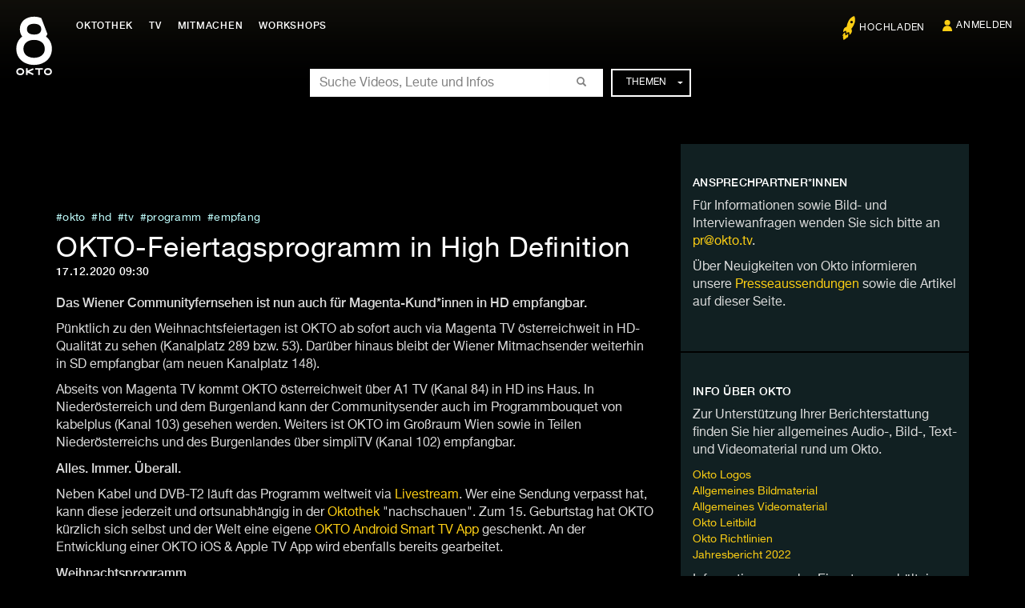

--- FILE ---
content_type: text/html; charset=UTF-8
request_url: https://www.okto.tv/de/presse/2020-12-17/okto-feiertagsprogramm-in-hd
body_size: 8212
content:
<!DOCTYPE html>
<html lang="de">
    <head>
                <script src="https://web.cmp.usercentrics.eu/modules/autoblocker.js"></script>
<script id="usercentrics-cmp" src="https://web.cmp.usercentrics.eu/ui/loader.js" data-settings-id="jRG3taviloS2uF" async></script>

                        <script>(function(w,d,s,l,i){w[l]=w[l]||[];w[l].push({'gtm.start':
                    new Date().getTime(),event:'gtm.js'});var f=d.getElementsByTagName(s)[0],
                j=d.createElement(s),dl=l!='dataLayer'?'&l='+l:'';j.async=true;j.src=
                'https://www.googletagmanager.com/gtm.js?id='+i+dl;f.parentNode.insertBefore(j,f);
            })(window,document,'script','dataLayer','GTM-NJMR2XP6');</script>
        
        <meta charset="UTF-8">
        <meta http-equiv="X-UA-Compatible" content="IE=edge">
        <meta name="viewport" content="width=device-width, initial-scale=1.0">
                        <meta property="og:url" content="https://www.okto.tv/de/presse/2020-12-17/okto-feiertagsprogramm-in-hd">
        <meta property="og:type" content="article">
<meta property="og:title" content="OKTO-Feiertagsprogramm in High Definition">
<meta property="og:article:published_time" content="2020-12-17">
        <meta name="twitter:url" content="https://www.okto.tv/de/presse/2020-12-17/okto-feiertagsprogramm-in-hd">
        <meta name="twitter:card" content="summary_large_image">
                <meta name="twitter:title" content="OKTO-Feiertagsprogramm in High Definition">
        <base href="https://www.okto.tv/">
        <title>OKTO-Feiertagsprogramm in High Definition | OKTO</title>
            <link rel="canonical" href="https://www.okto.tv/de/presse/2020-12-17/okto-feiertagsprogramm-in-hd" />
            <link rel="stylesheet" href="/build/438.1a0fc258.css"><link rel="stylesheet" href="/build/app.aaa3c680.css">                    <link rel="preload" href="//hello.myfonts.net/count/313a85" onload="this.onload=null;this.rel='stylesheet';this.removeAttribute('as')" as="style">
            <noscript>
                <link rel="stylesheet" href="//hello.myfonts.net/count/313a85">
            </noscript>
                <link rel="shortcut icon" href="/legacy/bprsstyle/img/favicon.ico">
        <link rel="apple-touch-icon" href="/legacy/bprsstyle/img/apple-touch-icon.png">
                                    <link rel="alternate" hreflang="de" href="https://www.okto.tv/de/presse/2020-12-17/okto-feiertagsprogramm-in-hd">
            <link rel="alternate" hreflang="en" href="https://www.okto.tv/en/presse/2020-12-17/okto-feiertagsprogramm-in-hd">
                <link rel="alternate" hreflang="x-default" href="https://www.okto.tv/de/">
        <link rel="alternate" type="application/rss+xml" title="Neueste Folgen in der Oktothek" href="/de/oktothek/newest_episodes.rss">
        
        <!--[if lt IE 9]>
        <script>
            document.createElement('header');
            document.createElement('figure');
            document.createElement('nav');
            document.createElement('section');
            document.createElement('article');
            document.createElement('aside');
            document.createElement('footer');
            document.createElement('time');
        </script>
        <![endif]-->
    </head>
    <body class="press">
                <noscript><iframe src="https://www.googletagmanager.com/ns.html?id=GTM-NJMR2XP6" height="0" width="0" style="display:none;visibility:hidden"></iframe></noscript>
        
                    <header>
        <div class="navbar navbar-fixed-top" role="navigation">
            <a href="/de/presse/2020-12-17/okto-feiertagsprogramm-in-hd#top" accesskey="1" class="focusable">Zum Inhalt springen</a>
            <div class="container-fluid">
                <nav>
                    <div class="navbar-header">
                        <button type="button" class="navbar-toggle collapsed menu-button" data-toggle="collapse" data-target="#mainmenu-container">
                            <span class="sr-only">Navigation ein-/ausblenden</span>
                            <span class="icon-bar"></span>
                            <span class="icon-bar"></span>
                            <span class="icon-bar"></span>
                            <span aria-hidden="true" class="icon-close">&times;</span>
                        </button>
                        <button type="button" class="navbar-toggle collapsed search-button" data-toggle="collapse" data-target="#search-container">
                            <span class="sr-only">Suche ein-/ausblenden</span>
                            <span class="glyphicon glyphicon-search"></span>
                            <span aria-hidden="true" class="icon-close">&times;</span>
                        </button>
                        <a class="navbar-brand" href="/de/">
                            <div class="brandimage"><span>OKTO</span></div>
                        </a>
                    </div>
                    <div class="navbar-content">
                                <div class="collapse navbar-collapse" id="mainmenu-container" role="navigation">
        <ul class="nav navbar-nav mainmenu">
            <li >
                <a href="/de/"><span class="icon icon-home"></span>Oktothek</a>
            </li>
            <li >
                <a href="/de/tv/"><span class="icon icon-live"></span>TV</a>
                </li>
            <li >
                <a href="/de/participate"><span class="icon icon-participate"></span>Mitmachen</a>
            </li>
            <li >
                <a href="/de/workshops"><span class="icon icon-workshops"></span><span lang="en">Workshops</span></a>
            </li>
        </ul>
                <ul class="nav navbar-nav navbar-right">
            <li ><a href="https://intake.okto.tv" target="_blank" rel="noreferrer" data-tooltip="Produktion hochladen"><span class="icon icon-upload"></span><span class="link">Hochladen</span></a></li>
                            <li ><span class="icon icon-login"></span><a href="/login/"><span class="link">Anmelden</span></a></li>
                        </ul>
            <ul class="nav navbar-nav themes">
                <li><h3 class="tag">Beliebteste Themen</h3></li>
                    <li><a href="/de/tag/musik">musik</a></li>
    <li><a href="/de/tag/wien">Wien</a></li>
    <li><a href="/de/tag/oktowirdlaut">oktowirdlaut</a></li>
    <li><a href="/de/tag/film">film</a></li>
    <li><a href="/de/tag/europa">europa</a></li>
    <li><a href="/de/tag/talk_diskurs">talk &amp; diskurs</a></li>

            </ul>
        </div>
        <div class="search-tagnav-container collapse navbar-collapse" id="search-container">
    <div class="search-tagnav-position">
            <form name="form" method="post" action="/de/search" class="navbar-form" role="search">
    <fieldset>
        <div class="form-group searchfield">
            <div class="searchfield-container">
                <label for="form_search" class="required sr-only">Suche</label>
                    <input type="text" id="form_search" name="form[search]" required="required" placeholder="Suche Videos, Leute und Infos" class=" form-control" >
            </div>
            <button type="submit"     id="form_search_submit" name="form[search_submit]"                class="btn"
                                  ><span class="glyphicon glyphicon-search"></span></button>
        </div>
        <div class="dropdown hidden-xs" role="navigation">
            <button class="btn btn-default dropdown-toggle" type="button" id="dropdownMenuTags" data-toggle="dropdown" aria-haspopup="true" aria-expanded="true">Themen <span class="caret"></span>
            </button>
            <ul class="dropdown-menu" aria-labelledby="dropdownMenuTags" itemscope="itemscope" itemtype="http://schema.org/WebPage">
                    <li><a href="/de/tag/musik">musik</a></li>
    <li><a href="/de/tag/wien">Wien</a></li>
    <li><a href="/de/tag/oktowirdlaut">oktowirdlaut</a></li>
    <li><a href="/de/tag/film">film</a></li>
    <li><a href="/de/tag/europa">europa</a></li>
    <li><a href="/de/tag/talk_diskurs">talk &amp; diskurs</a></li>

            </ul>
        </div>
            <input type="hidden" id="form__token" name="form[_token]" class=" form-control" value="ee08a9694a602612c1f6d04.1nofch4q0MHHmXiDy15mZsNp4iLQS_22lKdOmFDL-YQ.jx9lGHwZt6jq6xHH_hsXOZYrpVqJB5ni9-ED9iiYsvyJEF41U0aR7L7SMQ"></fieldset>
    </form>

    </div>
</div>


                    </div>
                </nav>
            </div>
        </div>
    </header>
            
    
    
    
            <main class="container-fluid">
                <div class="container" itemscope="itemscope" itemtype="http://schema.org/NewsArticle">
        <div class="row">
            <div class="col-md-8 news-container">
                <section>
                                        <article class="row post">
    <figure class="col-lg-12 col-md-12 col-sm-12 col-xs-12">
             </figure>
    <div class="col-lg-12 col-md-12 col-sm-12 col-xs-12">
        <meta itemprop="author" content="Okto Marketing">
        <meta itemprop="datePublished" content="2020-12-17">
        <span itemscope="itemscope" itemtype="http://schema.org/Organization" itemprop="publisher">
            <meta itemprop="name" content="Okto Community TV">
            <meta itemprop="logo" content="/legacy/app/images/okto_logo.png">
        </span>
        <p><a href="/de/tag/okto" class="tag" itemprop="keywords">Okto</a><a href="/de/tag/hd" class="tag" itemprop="keywords">hd</a><a href="/de/tag/tv" class="tag" itemprop="keywords">tv</a><a href="/de/tag/programm" class="tag" itemprop="keywords">programm</a><a href="/de/tag/empfang" class="tag" itemprop="keywords">empfang</a></p>
        <header class="page-header">
            <h1 itemprop="headline">OKTO-Feiertagsprogramm in High Definition</h1>
            <h3>17.12.2020 09:30</h3>
        </header>
        <div itemprop="description"><p><strong>Das Wiener Communityfernsehen ist nun auch für Magenta-Kund&#42;innen in HD empfangbar.</strong></p>

<p>Pünktlich zu den Weihnachtsfeiertagen ist OKTO ab sofort auch via Magenta TV österreichweit in HD-Qualität zu sehen (Kanalplatz 289 bzw. 53). Darüber hinaus bleibt der Wiener Mitmachsender weiterhin in SD empfangbar (am neuen Kanalplatz 148).</p>

<p>Abseits von Magenta TV kommt OKTO österreichweit über A1 TV (Kanal 84) in HD ins Haus. In Niederösterreich und dem Burgenland kann der Communitysender auch im Programmbouquet von kabelplus (Kanal 103) gesehen werden. Weiters ist OKTO im Großraum Wien sowie in Teilen Niederösterreichs und des Burgenlandes über simpliTV (Kanal 102) empfangbar.</p>

<p><strong>Alles. Immer. Überall.</strong></p>

<p>Neben Kabel und DVB-T2 läuft das Programm weltweit via <a href="https://www.okto.tv/de/tv">Livestream</a>. Wer eine Sendung verpasst hat, kann diese jederzeit und ortsunabhängig in der <a href="https://www.okto.tv">Oktothek</a> "nachschauen". Zum 15. Geburtstag hat OKTO kürzlich sich selbst und der Welt eine eigene <a href="https://play.google.com/store/apps/details?id=tv.okto.google">OKTO Android Smart TV App</a> geschenkt. An der Entwicklung einer OKTO iOS &amp; Apple TV App wird ebenfalls bereits gearbeitet.</p>

<p><strong>Weihnachtsprogramm</strong></p>

<p>Zu sehen gibt es auch rund um die Feiertage gewohnt vielfältiges Programm – vom "#Europa4me"-Talk zur Bedeutung von Weihnachten (Do., 24.12., 20:05 Uhr) über einen Generationenkonflikt in der sibirischen Steppe ("Oktoskop: Camp on the Wind's Road", So., 27.12., 20:10 Uhr) bis hin zu Mittelalter-Atmosphäre auf der niederösterreichischen Burg Plankenstein ("NA (JA) GENAU.", Mo., 28.12., 21:20 Uhr).</p>

<p><br><br />
<strong>RÜCKFRAGEN &amp; KONTAKT</strong></p>

<p>Mag. Dr. Christian Jungwirth, MBA</p>

<p>Geschäftsführung</p>

<p>+43 1 786 2442-10</p>

<p><a href="m&#97;&#105;&#108;&#116;&#111;&#58;&#112;&#114;&#x40;&#x6f;&#x6b;&#x74;&#x6f;&#x2e;&#x74;v">pr@okto.tv</a></p>

<p><a href="http://www.okto.tv">http://www.okto.tv</a></p>

<p><br><br />
MMag.a Barbara Seemann</p>

<p>Pressearbeit</p>

<p>+43 1 786 2442-20</p>

<p><a href="m&#97;&#105;&#108;&#116;&#111;&#58;&#112;&#114;&#x40;&#x6f;&#x6b;&#x74;&#x6f;&#x2e;&#x74;v">pr@okto.tv</a></p>

<p><a href="http://www.okto.tv">http://www.okto.tv</a></p>
</div>
        <p class="misc">
            <button type="button" class="btn btn-default" data-toggle="collapse" data-target="#collape-1" aria-expanded="false" aria-controls="collape-1" id="ButtonShare" data-uniqID="#" title="oktothek_posts_share">oktothek_posts_share</button>
        </p>
    </div>
    <div class="collapse collapseShare collapseWindow col-lg-12 col-md-12 col-sm-12 col-xs-12" id="collape-1">
    <div class="collapse-header">
    <div class="triangle"></div>
</div>
<div class="collapse-content">
  <h3>Teilen</h3>
  <form><input type="text" value="https://www.okto.tv/de/presse/2020-12-17/okto-feiertagsprogramm-in-hd" class="form-control" id="sharingurl"></form>
  <div class="share-buttons" itemscope="itemscope" itemtype="http://schema.org/ShareAction">
    <ul class="socialnetworks" >
            <li><a href="https://wa.me/?text=https%3A%2F%2Fwww.okto.tv%2Fde%2Fpresse%2F2020-12-17%2Fokto-feiertagsprogramm-in-hd&t=OKTO-Feiertagsprogramm%20in%20High%20Definition" class="icon-whatsapp" target="_blank" rel="noreferrer" title="Post auf WhatsApp teilen"><span itemprop="recipient">Pinterest</span></a></li>
            <li><a href="https://www.facebook.com/sharer/sharer.php?u=https%3A%2F%2Fwww.okto.tv%2Fde%2Fpresse%2F2020-12-17%2Fokto-feiertagsprogramm-in-hd&t=OKTO-Feiertagsprogramm%20in%20High%20Definition" class="icon-facebook" target="_blank" rel="noreferrer" title="Post auf Facebook teilen"><span itemprop="recipient">Facebook</span></a></li>
            <li><a href="https://bsky.app/intent/compose?text=https%3A%2F%2Fwww.okto.tv%2Fde%2Fpresse%2F2020-12-17%2Fokto-feiertagsprogramm-in-hd&t=OKTO-Feiertagsprogramm%20in%20High%20Definition" class="icon-bluesky" target="_blank" rel="noreferrer" title="Post auf Bluesky teilen"><span itemprop="recipient">Bluesky</span></a></li>
            <li><a href="https://x.com/intent/tweet?url=https%3A%2F%2Fwww.okto.tv%2Fde%2Fpresse%2F2020-12-17%2Fokto-feiertagsprogramm-in-hd&t=OKTO-Feiertagsprogramm%20in%20High%20Definition" class="icon-x" target="_blank" rel="noreferrer" title="Post auf X teilen"><span itemprop="recipient">Bluesky</span></a></li>
    </ul>
    <a href="mailto:?subject=OKTO-Feiertagsprogramm%20in%20High%20Definition&body=https%3A%2F%2Fwww.okto.tv%2Fde%2Fpresse%2F2020-12-17%2Fokto-feiertagsprogramm-in-hd" class="btn btn-default" title="Post als E-Mail teilen" itemprop="recipient">E-Mail</a>
  </div>
  </div>

</div>

</article>

                    <!--<a href="#" class="download">Download Bildmaterial</a>-->
                </section>
                                <section>
                    <h2>Über Okto</h2>
                    <p> Als nichtkommerzieller TV-Sender ist Okto seit Herbst 2005 mediale Plattform für eine pluralistische Gesellschaft. Der Mitmachsender bietet interessierten Menschen und Communities die Möglichkeit, ihre Themen und Anliegen selbstbestimmt ins Fernsehen zu bringen. Okto vermittelt das entsprechende Know-how und stellt die technische Infrastruktur sowie die Programmplätze bereit. Mit seinen vielfältigen, immer wieder ungewöhnlichen und oft widerspenstigen Inhalten bietet das partizipative Medium seinen Zuseher*innen ein interessantes Komplementärangebot, in dem vieles Platz hat, was weder im öffentlich-rechtlichen noch im privat-kommerziellen Fernsehen zu sehen ist. </p>

<p> Weitere Informationen über Okto erhalten Sie hier: <a href="https://www.okto.tv/de/page/uber_okto">Über Okto</a>. </p>

                </section>
            </div>
            <aside class="col-md-4">
            <div class="box">
        <h3>Ansprechpartner*innen</h3>
        <p>
            Für Informationen sowie Bild- und Interviewanfragen wenden Sie sich bitte an <a href="mailto:pr@okto.tv">pr@okto.tv</a>.
        </p>
        <p>
            Über Neuigkeiten von Okto informieren unsere <a href="https://www.ots.at/pressemappe/3609/okto-community-tv-gmbh" target="_blank">Presseaussendungen</a> sowie die Artikel auf dieser Seite.
        </p>
    </div>
    <div class="box">
        <h3>Info über Okto</h3>
        <p>Zur Unterstützung Ihrer Berichterstattung finden Sie hier allgemeines Audio-, Bild-, Text- und Videomaterial rund um Okto.</p>

<ul>
<li><a href="https://www.okto.tv/datei/okto-logos.zip">Okto Logos</a></li>
<li><a href="https://www.okto.tv/datei/okto-allgemeinesbildmaterial.zip">Allgemeines Bildmaterial</a></li>
<li><a href="https://www.okto.tv/datei/okto_allgemeines_videomaterial.zip">Allgemeines Videomaterial</a></li>
<li><a href="https://www.okto.tv/datei/okto_leitbild.pdf">Okto Leitbild</a></li>
<li><a href="https://www.okto.tv/datei/oktop_richtlinien.pdf">Okto Richtlinien</a></li>
<li><a href="https://www.okto.tv/datei/okto_jahresbericht_2022.pdf">Jahresbericht 2022</a></li>
</ul>

<p>Informationen zu den Eigentumsverhältnissen und zur Finanzierung von Okto finden Sie hier:<br />
<a href="/de/okto-transparent">Okto Transparent</a></p>
    </div>
    <div class="box socialnetwork-box">
        <h3>SOCIAL NETWORKS</h3>
        <p>Folge uns auf:</p>
        <ul class="socialnetworks" role="navigation">
    <li><a href="https://www.instagram.com/oktotv/" class="icon-instagram" target="_blank" rel="noreferrer" title="Okto auf Instagram"><span>Instagram</span></a></li>
    <li><a href="https://www.tiktok.com/@okto_tv" class="icon-tiktok" target="_blank" rel="noreferrer" title="Okto auf TikTok"><span>TikTok</span></a></li>
    <li><a href="https://www.facebook.com/okto.tv" class="icon-facebook" target="_blank" rel="noreferrer" title="Okto auf Facebook"><span>Facebook</span></a></li>
    <li><a href="https://www.youtube.com/user/oktotv" class="icon-youtube" target="_blank" rel="noreferrer" title="Okto auf Youtube"><span>Youtube</span></a></li>
    <li><a href="https://bsky.app/profile/oktotv.bsky.social" class="icon-bluesky" target="_blank" rel="noreferrer" title="Okto auf Bluesky"><span>Bluesky</span></a></li>
    <li><a href="https://at.linkedin.com/company/okto-community-tv-gmbh" class="icon-linkedin" target="_blank" rel="noreferrer" title="Okto auf LinkedIn"><span>LinkedIn</span></a></li>
</ul>

    </div>
</aside>

        </div>
    </div>
                <!-- Start Top Button -->
<div class="container">
    <button class="btn btn-default btn-top">Nach oben <span class="icon icon-top"></span></button>
</div>
<!-- End Top Button -->
<footer class="footer">
    <section class="networks">
        <div class="container">
          <div class="row">
                        <div class="col-md-12 col-sm-12 col-xs-12">
                <h3 class="sr-only">Folge uns auf:</h3>
                <ul class="socialnetworks" role="navigation">
    <li><a href="https://www.instagram.com/oktotv/" class="icon-instagram" target="_blank" rel="noreferrer" title="Okto auf Instagram"><span>Instagram</span></a></li>
    <li><a href="https://www.tiktok.com/@okto_tv" class="icon-tiktok" target="_blank" rel="noreferrer" title="Okto auf TikTok"><span>TikTok</span></a></li>
    <li><a href="https://www.facebook.com/okto.tv" class="icon-facebook" target="_blank" rel="noreferrer" title="Okto auf Facebook"><span>Facebook</span></a></li>
    <li><a href="https://www.youtube.com/user/oktotv" class="icon-youtube" target="_blank" rel="noreferrer" title="Okto auf Youtube"><span>Youtube</span></a></li>
    <li><a href="https://bsky.app/profile/oktotv.bsky.social" class="icon-bluesky" target="_blank" rel="noreferrer" title="Okto auf Bluesky"><span>Bluesky</span></a></li>
    <li><a href="https://at.linkedin.com/company/okto-community-tv-gmbh" class="icon-linkedin" target="_blank" rel="noreferrer" title="Okto auf LinkedIn"><span>LinkedIn</span></a></li>
</ul>

            </div>
          </div>
        </div>
    </section>
    <section class="container navigation">
        <div class="row">
            <div class="col-md-8 col-sm-12 col-xs-12">
                <nav class="row" role="navigation">
                    <div class="logo-container">
  <ul itemscope="itemscope" itemtype="http://schema.org/SiteNavigationElement">
      <li ><a href="/de/" class="navbar-brand"><div class="brandimage"><span>Home</span></div></a></li>
  </ul>
</div>
<div class="nav-container">
  <h3>Mehr OKTO</h3>
  <ul itemscope="itemscope" itemtype="http://schema.org/SiteNavigationElement">
      <li ><a href="/de/sendereihen">Sendereihen</a></li>
      <li ><a href="/de/equipment">Medienmacher*in werden</a></li>
      <li ><a href="/de/academy">Die Media Academy bei OKTO</a></li>
      <li ><a href="/de/news/">News</a></li>
      <li ><a href="/de/help">Hilfe</a></li>
      <li ><a href="/de/okto-awards">Awards</a></li>
          
        </ul>
</div>
<div class="nav-container">
  <h3>Der Sender</h3>
  <ul itemscope="itemscope" itemtype="http://schema.org/SiteNavigationElement">
                          <li ><a href="/de/page/uber_okto">Über OKTO</a></li>
    
                          <li ><a href="/de/page/facts_und_zahlen">OKTO empfangen</a></li>
    
      <li ><a href="/de/contact">Kontakt</a></li>
      <li ><a href="/de/presse">Presse</a></li>
                          <li ><a href="/de/page/faq">FAQ</a></li>
    
                          <li ><a href="/de/page/information_in_english">Information in English</a></li>
    
  </ul>
</div>

                </nav>
            </div>
            <div class="col-md-4 col-sm-12 col-xs-12">
                <div class="sib-form">
                    <div class="sib-form-container newsletter">
                        <div class="sib-container--large sib-container--vertical">
                            <form id="newsletter-footer" method="POST" action="#" data-type="subscription">
                                <div class="container-rows">
                                  <h3>Newsletter</h3>
                                  <p>Möchtest du dich zu unserem <span class="important">Weekly Newsletter</span> anmelden?
</p>
                                </div>
                                <div class="container-rows">
                                  <div class="sib-input sib-form-block">
                                    <div class="form__entry entry_block">
                                      <div class="form__label-row">
                                        <label class="entry__label" for="EMAIL" data-required="*">E-Mail</label>
                                          <div class="input-row">
                                              <input class="input form-control" type="text" id="EMAIL" name="EMAIL" autocomplete="off" placeholder="E-Mail Adresse" data-required="true" required />
                                              <button class="btn btn-default" form="sib-form" type="submit">
                                                OK
                                              </button>
                                          </div>
                                      </div>
                                      <label class="entry__error entry__error--primary"></label>
                                    </div>
                                  </div>
                                </div>
                                <input type="text" name="email_address_check" value="" class="input--hidden">
                                <input type="hidden" name="locale" value="de">
                            </form>
                        </div>
                    </div>
                </div>
            </div>
        </div>
    </section>
    <section class="container meta-menu">
        <div class="row">
            <div class="col-md-6 col-sm-12 col-xs-12">
                <nav>
                    <ul itemscope="itemscope" itemtype="http://schema.org/SiteNavigationElement">
                        <li ><a href="/de/imprint">Impressum</a></li>
                        <li ><a href="/de/privacy_policy" class="hyphenation">Datenschutzerklärung</a></li>
                    </ul>
                </nav>
            </div>
            <div class="partner col-md-6 col-sm-12 col-xs-12">
                <h3>Partner</h3>
                <ul>
                  <li>
                    <img src="/legacy/app/images/partner/rtr_logo_b_white_20.svg" width="100" height="30" alt="Logo Fördergeber RTR">
                  </li>
                </ul>
            </div>
        </div>
    </section>
</footer>

        </main>    <script src="https://sibforms.com/forms/end-form/build/main.js" defer></script>
    <script src="https://challenges.cloudflare.com/turnstile/v0/api.js" async defer></script>
    <script src="/build/runtime.564e8591.js"></script><script src="/build/692.b351c162.js"></script><script src="/build/693.7f6bf2ff.js"></script><script src="/build/803.f5f8fa94.js"></script><script src="/build/795.fd749e00.js"></script><script src="/build/567.d5b909a5.js"></script><script src="/build/532.43f3da91.js"></script><script src="/build/873.d778e31a.js"></script><script src="/build/438.568507af.js"></script><script src="/build/135.6d3e0b15.js"></script><script src="/build/221.5a51d002.js"></script><script src="/build/app.014e26dd.js"></script>    
    <script type="text/javascript">
        // Comments
        $(document).on('click', '#appbundle_post_comment_submit', function (e) {
            e.preventDefault();
            var button = $(this);
            var form = button.closest('form[name="appbundle_post_comment"]');
            var inputField = form.find('#appbundle_post_comment_text');
            if (inputField.val().length) {
                $.ajax({
                    url: form.attr('action'),
                    type: 'post',
                    dataType: 'json',
                    data: form.serialize(),
                }).complete(function (data) {
                    inputField.val('');
                    if (data.status = 200) {
                        if (button.hasClass('answer')) {
                            $(data.responseText).hide().appendTo(form.closest('.comment-answer').find('.answer-text')).slideDown();
                        } else {
                            $(data.responseText).hide().prependTo('.commentbox').slideDown();
                        }
                    }
                });
            }
        });

        $(document).on('click', '.answer_comment', function (e) {
            e.preventDefault();
            var parent = $(this).parent()[0];
            $(this).hide();
            $.ajax({
                url: $(this).attr("href"),
                success: function (data) {
                    $(data).hide().appendTo($(parent)).slideDown();
                }
            });
        });

        // AJAX pagination
        $(document).on('click', '.pagination > li > a', function (e) {
            e.preventDefault();
            var link = $(this);
            $.ajax({
                url: link.attr('href'),
                context: document.body,
                success: function (data) {
                    $(link.parents('.comment-pager')).replaceWith(data);
                }
            });
        });
    </script>
    </body>
</html>


--- FILE ---
content_type: image/svg+xml
request_url: https://www.okto.tv/build/images/icon_participate.7d3a40be.svg
body_size: 313
content:
<?xml version="1.0" encoding="UTF-8"?>
<svg xmlns="http://www.w3.org/2000/svg" version="1.1" viewBox="0 0 440 342">
  <defs>
    <style>
      .cls-1 {
        fill: #fcce00;
      }
    </style>
  </defs>
  <!-- Generator: Adobe Illustrator 28.6.0, SVG Export Plug-In . SVG Version: 1.2.0 Build 709)  -->
  <g>
    <g id="Ebene_1">
      <g id="Ebene_1-2" data-name="Ebene_1">
        <g id="Ebene_1-2">
          <polygon class="cls-1" points="352 264.41 352 86.59 437.39 72.19 437.39 283.75 352 264.41"/>
          <path class="cls-1" d="M1.76,29.48v287.45h305.49V29.48H1.76Z"/>
        </g>
      </g>
    </g>
  </g>
</svg>

--- FILE ---
content_type: application/javascript
request_url: https://www.okto.tv/build/532.43f3da91.js
body_size: 2862
content:
"use strict";(self.webpackChunk=self.webpackChunk||[]).push([[532],{7829:function(n,e,r){var t=r(8183).charAt;n.exports=function(n,e,r){return e+(r?t(n,e).length:1)}},597:function(n,e,r){var t=r(9039),o=r(8227),a=r(7388),i=o("species");n.exports=function(n){return a>=51||!t((function(){var e=[];return(e.constructor={})[i]=function(){return{foo:1}},1!==e[n](Boolean).foo}))}},4659:function(n,e,r){var t=r(3724),o=r(4913),a=r(6980);n.exports=function(n,e,r){t?o.f(n,e,a(0,r)):n[e]=r}},9228:function(n,e,r){r(7495);var t=r(9565),o=r(6840),a=r(7323),i=r(9039),u=r(8227),c=r(6699),l=u("species"),s=RegExp.prototype;n.exports=function(n,e,r,f){var v=u(n),p=!i((function(){var e={};return e[v]=function(){return 7},7!==""[n](e)})),x=p&&!i((function(){var e=!1,r=/a/;return"split"===n&&((r={}).constructor={},r.constructor[l]=function(){return r},r.flags="",r[v]=/./[v]),r.exec=function(){return e=!0,null},r[v](""),!e}));if(!p||!x||r){var d=/./[v],g=e(v,""[n],(function(n,e,r,o,i){var u=e.exec;return u===a||u===s.exec?p&&!i?{done:!0,value:t(d,e,r,o)}:{done:!0,value:t(n,r,e,o)}:{done:!1}}));o(String.prototype,n,g[0]),o(s,v,g[1])}f&&c(s[v],"sham",!0)}},2478:function(n,e,r){var t=r(9504),o=r(8981),a=Math.floor,i=t("".charAt),u=t("".replace),c=t("".slice),l=/\$([$&'`]|\d{1,2}|<[^>]*>)/g,s=/\$([$&'`]|\d{1,2})/g;n.exports=function(n,e,r,t,f,v){var p=r+n.length,x=t.length,d=s;return void 0!==f&&(f=o(f),d=l),u(v,d,(function(o,u){var l;switch(i(u,0)){case"$":return"$";case"&":return n;case"`":return c(e,0,r);case"'":return c(e,p);case"<":l=f[c(u,1,-1)];break;default:var s=+u;if(0===s)return o;if(s>x){var v=a(s/10);return 0===v?o:v<=x?void 0===t[v-1]?i(u,1):t[v-1]+i(u,1):o}l=t[s-1]}return void 0===l?"":l}))}},6682:function(n,e,r){var t=r(9565),o=r(8551),a=r(4901),i=r(4576),u=r(7323),c=TypeError;n.exports=function(n,e){var r=n.exec;if(a(r)){var l=t(r,n,e);return null!==l&&o(l),l}if("RegExp"===i(n))return t(u,n,e);throw new c("RegExp#exec called on incompatible receiver")}},7323:function(n,e,r){var t,o,a=r(9565),i=r(9504),u=r(655),c=r(7979),l=r(8429),s=r(5745),f=r(2360),v=r(1181).get,p=r(3635),x=r(8814),d=s("native-string-replace",String.prototype.replace),g=RegExp.prototype.exec,h=g,I=i("".charAt),y=i("".indexOf),E=i("".replace),R=i("".slice),$=(o=/b*/g,a(g,t=/a/,"a"),a(g,o,"a"),0!==t.lastIndex||0!==o.lastIndex),b=l.BROKEN_CARET,m=void 0!==/()??/.exec("")[1];($||m||b||p||x)&&(h=function(n){var e,r,t,o,i,l,s,p=this,x=v(p),A=u(n),w=x.raw;if(w)return w.lastIndex=p.lastIndex,e=a(h,w,A),p.lastIndex=w.lastIndex,e;var k=x.groups,S=b&&p.sticky,C=a(c,p),M=p.source,O=0,T=A;if(S&&(C=E(C,"y",""),-1===y(C,"g")&&(C+="g"),T=R(A,p.lastIndex),p.lastIndex>0&&(!p.multiline||p.multiline&&"\n"!==I(A,p.lastIndex-1))&&(M="(?: "+M+")",T=" "+T,O++),r=new RegExp("^(?:"+M+")",C)),m&&(r=new RegExp("^"+M+"$(?!\\s)",C)),$&&(t=p.lastIndex),o=a(g,S?r:p,T),S?o?(o.input=R(o.input,O),o[0]=R(o[0],O),o.index=p.lastIndex,p.lastIndex+=o[0].length):p.lastIndex=0:$&&o&&(p.lastIndex=p.global?o.index+o[0].length:t),m&&o&&o.length>1&&a(d,o[0],r,(function(){for(i=1;i<arguments.length-2;i++)void 0===arguments[i]&&(o[i]=void 0)})),o&&k)for(o.groups=l=f(null),i=0;i<k.length;i++)l[(s=k[i])[0]]=o[s[1]];return o}),n.exports=h},7979:function(n,e,r){var t=r(8551);n.exports=function(){var n=t(this),e="";return n.hasIndices&&(e+="d"),n.global&&(e+="g"),n.ignoreCase&&(e+="i"),n.multiline&&(e+="m"),n.dotAll&&(e+="s"),n.unicode&&(e+="u"),n.unicodeSets&&(e+="v"),n.sticky&&(e+="y"),e}},8429:function(n,e,r){var t=r(9039),o=r(4475).RegExp,a=t((function(){var n=o("a","y");return n.lastIndex=2,null!==n.exec("abcd")})),i=a||t((function(){return!o("a","y").sticky})),u=a||t((function(){var n=o("^r","gy");return n.lastIndex=2,null!==n.exec("str")}));n.exports={BROKEN_CARET:u,MISSED_STICKY:i,UNSUPPORTED_Y:a}},3635:function(n,e,r){var t=r(9039),o=r(4475).RegExp;n.exports=t((function(){var n=o(".","s");return!(n.dotAll&&n.test("\n")&&"s"===n.flags)}))},8814:function(n,e,r){var t=r(9039),o=r(4475).RegExp;n.exports=t((function(){var n=o("(?<a>b)","g");return"b"!==n.exec("b").groups.a||"bc"!=="b".replace(n,"$<a>c")}))},2062:function(n,e,r){var t=r(6518),o=r(9213).map;t({target:"Array",proto:!0,forced:!r(597)("map")},{map:function(n){return o(this,n,arguments.length>1?arguments[1]:void 0)}})},4782:function(n,e,r){var t=r(6518),o=r(4376),a=r(3517),i=r(34),u=r(5610),c=r(6198),l=r(5397),s=r(4659),f=r(8227),v=r(597),p=r(7680),x=v("slice"),d=f("species"),g=Array,h=Math.max;t({target:"Array",proto:!0,forced:!x},{slice:function(n,e){var r,t,f,v=l(this),x=c(v),I=u(n,x),y=u(void 0===e?x:e,x);if(o(v)&&(r=v.constructor,(a(r)&&(r===g||o(r.prototype))||i(r)&&null===(r=r[d]))&&(r=void 0),r===g||void 0===r))return p(v,I,y);for(t=new(void 0===r?g:r)(h(y-I,0)),f=0;I<y;I++,f++)I in v&&s(t,f,v[I]);return t.length=f,t}})},7495:function(n,e,r){var t=r(6518),o=r(7323);t({target:"RegExp",proto:!0,forced:/./.exec!==o},{exec:o})},5440:function(n,e,r){var t=r(8745),o=r(9565),a=r(9504),i=r(9228),u=r(9039),c=r(8551),l=r(4901),s=r(4117),f=r(1291),v=r(8014),p=r(655),x=r(7750),d=r(7829),g=r(5966),h=r(2478),I=r(6682),y=r(8227)("replace"),E=Math.max,R=Math.min,$=a([].concat),b=a([].push),m=a("".indexOf),A=a("".slice),w="$0"==="a".replace(/./,"$0"),k=!!/./[y]&&""===/./[y]("a","$0");i("replace",(function(n,e,r){var a=k?"$":"$0";return[function(n,r){var t=x(this),a=s(n)?void 0:g(n,y);return a?o(a,n,t,r):o(e,p(t),n,r)},function(n,o){var i=c(this),u=p(n);if("string"==typeof o&&-1===m(o,a)&&-1===m(o,"$<")){var s=r(e,i,u,o);if(s.done)return s.value}var x=l(o);x||(o=p(o));var g,y=i.global;y&&(g=i.unicode,i.lastIndex=0);for(var w,k=[];null!==(w=I(i,u))&&(b(k,w),y);){""===p(w[0])&&(i.lastIndex=d(u,v(i.lastIndex),g))}for(var S,C="",M=0,O=0;O<k.length;O++){for(var T,_=p((w=k[O])[0]),B=E(R(f(w.index),u.length),0),K=[],N=1;N<w.length;N++)b(K,void 0===(S=w[N])?S:String(S));var D=w.groups;if(x){var P=$([_],K,B,u);void 0!==D&&b(P,D),T=p(t(o,void 0,P))}else T=h(_,u,B,K,D,o);B>=M&&(C+=A(u,M,B)+T,M=B+_.length)}return C+A(u,M)}]}),!!u((function(){var n=/./;return n.exec=function(){var n=[];return n.groups={a:"7"},n},"7"!=="".replace(n,"$<a>")}))||!w||k)}}]);

--- FILE ---
content_type: image/svg+xml
request_url: https://www.okto.tv/build/images/icon_bluesky.afe849bf.svg
body_size: 384
content:
<?xml version="1.0" encoding="UTF-8"?>
<svg id="Ebene_1" xmlns="http://www.w3.org/2000/svg" version="1.1" viewBox="0 0 40 40">
  <!-- Generator: Adobe Illustrator 29.3.1, SVG Export Plug-In . SVG Version: 2.1.0 Build 151)  -->
  <defs>
    <style>
      .st0 {
        fill: #fff;
      }

      .st1 {
        fill: #0085ff;
      }
    </style>
  </defs>
  <rect class="st0" width="40" height="40"/>
  <path class="st1" d="M12.9,10c2.9,2.2,5.9,6.5,7.1,8.9v6.2c0-.1,0,0-.2.3-.6,1.7-2.9,8.5-8.1,3.1-2.8-2.8-1.5-5.7,3.6-6.6-2.9.5-6.1-.3-7-3.5-.3-.9-.7-6.6-.7-7.3,0-3.8,3.3-2.6,5.4-1.1h-.1ZM27.1,10c-2.9,2.2-5.9,6.5-7.1,8.9v6.2c0-.1,0,0,.2.3.6,1.7,2.9,8.5,8.1,3.1,2.8-2.8,1.5-5.7-3.6-6.6,2.9.5,6.1-.3,7-3.5.3-.9.7-6.6.7-7.3,0-3.8-3.3-2.6-5.4-1.1h0Z"/>
</svg>

--- FILE ---
content_type: image/svg+xml
request_url: https://www.okto.tv/build/images/caret_bg.96e5fe69.svg
body_size: 110
content:
<svg id="Ebene_1" data-name="Ebene 1" xmlns="http://www.w3.org/2000/svg" viewBox="0 0 3.99 1.99"><defs><style>.cls-1{fill:#fff;}</style></defs><title>caret_bg</title><polygon class="cls-1" points="1.99 1.99 0 0 3.99 0 1.99 1.99"/></svg>

--- FILE ---
content_type: image/svg+xml
request_url: https://www.okto.tv/build/images/icon_home.6021cc05.svg
body_size: 271
content:
<?xml version="1.0" encoding="UTF-8"?>
<svg xmlns="http://www.w3.org/2000/svg" version="1.1" viewBox="0 0 325.67 327.92">
  <defs>
    <style>
      .cls-1 {
        fill: #fcce14;
      }
    </style>
  </defs>
  <!-- Generator: Adobe Illustrator 28.6.0, SVG Export Plug-In . SVG Version: 1.2.0 Build 709)  -->
  <g>
    <g id="Ebene_1">
      <g id="Ebene_1-2" data-name="Ebene_1">
        <path class="cls-1" d="M325.93,120.45L162.24,3.5-1.23,120.46v206.55h327.16V120.45Z"/>
      </g>
    </g>
  </g>
</svg>